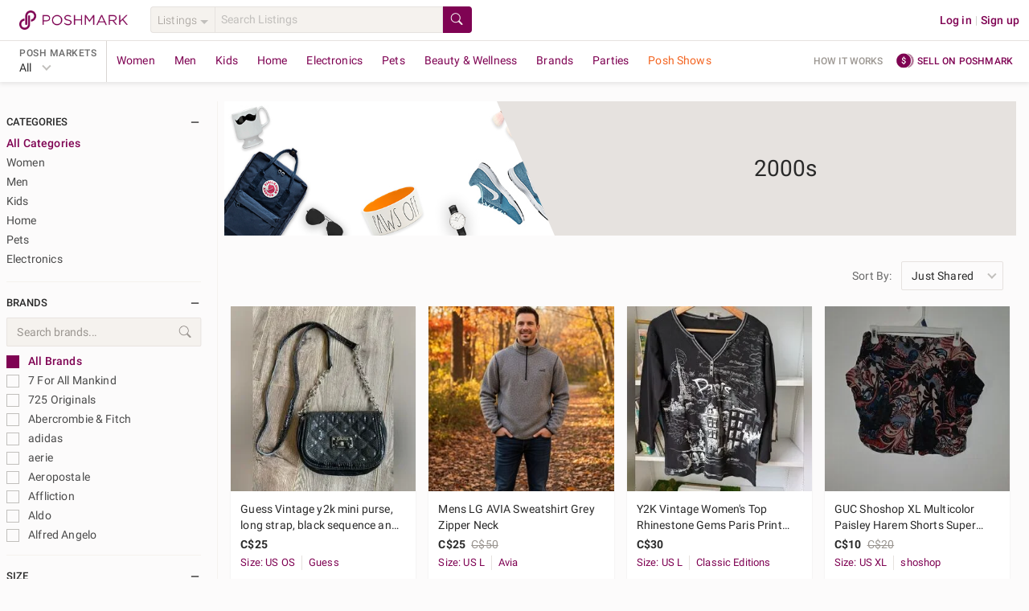

--- FILE ---
content_type: application/javascript
request_url: https://d2gjrq7hs8he14.cloudfront.net/webpack4/components~consignment.793b497a6389d0e133f4.js
body_size: 6768
content:
(window.webpackJsonp=window.webpackJsonp||[]).push([["components~consignment",181,182,441,531,572,590],{1630:function(e,n,t){"use strict";t.r(n);var o={name:"SVGIcon",props:{iconName:{type:String,required:!0},size:{type:String,required:!1,default:""}},computed:{dimension:function(){switch(this.size){case"s":return 16;case"m":return 24;case"l":return 32;case"xl":return 44}},dynamicIcon:function(){var e=this.iconName;return function(){return t(2253)("./".concat(e,".svg"))}}}},a=(t(2251),t(33)),s=Object(a.a)(o,(function(){var e=this,n=e.$createElement;return(e._self._c||n)(e.dynamicIcon,e._b({tag:"component"},"component",!!e.size&&{width:e.dimension,height:e.dimension},!1))}),[],!1,null,null,null);n.default=s.exports},2245:function(e,n,t){e.exports=t.p+"user-default-thumb-b3d436d05d2f98bf8909e444d7ae970a2267a03eb44737a53089be72ecbdec94.png"},2246:function(e,n,t){e.exports=t.p+"user-default-small-29ab90800239d98a918d9f98d474643c6ef0f0a73f19366e27f00cdc7292ebb6.png"},2247:function(e,n,t){e.exports=t.p+"user-default-35e1ec4d339f17511a65b8998e01c674b132983e1cd524cec1bd848a2a2e189f.png"},2248:function(e,n,t){var o=t(2252);o.__esModule&&(o=o.default),"string"==typeof o&&(o=[[e.i,o,""]]),o.locals&&(e.exports=o.locals);(0,t(417).default)("3c022153",o,!0,{})},2249:function(e,n,t){"use strict";var o=t(0),a=t.n(o),s=t(81),i=t.n(s),c=t(14),r=t.n(c),l=t(20),g=t.n(l),d=t(150),u=t(320),p=t(2247),v=t.n(p),h=t(2246),m=t.n(h),f=t(2245),_=t.n(f);n.a={generateUserImageURL:function(e,n){var t,o,s=arguments.length>2&&void 0!==arguments[2]?arguments[2]:"thumb";if(!e)if(n)switch(e=a()(t=a()(o="".concat(d.a.facebook.graphUrl,"/")).call(o,d.a.facebook.graphVersion,"/")).call(t,n,"/picture"),s){case"medium":e+="?width=580&height=580";break;case"small":e+="?width=300&height=300";break;case"smaller":e+="?width=250&height=250";break;case"thumb":e+="?width=100&height=100"}else switch(s){case"small":e=m.a;break;case"thumb":e=_.a;break;default:e=v.a}return e},getValueFromMoney:function(e){return e&&e.val&&i()(e.val)},getCreditCardTypeClassByType:function(e){switch(e){case u.a.creditCardType.VISA:return"visa";case u.a.creditCardType.AMEX:return"ae";case u.a.creditCardType.MASTERCARD:return"mc";case u.a.creditCardType.DISCOVER:return"discover";case u.a.creditCardType.JCB:return"jcb";default:return"cc"}},getDomainBasedI18n:function(e,n){var t=e&&r()(e);return t?g()(t).call(t,n)?e[n]:e.default:e}}},2250:function(e,n,t){"use strict";var o=t(14),a=t.n(o),s=t(23),i=t.n(s),c=t(17),r=t.n(c),l=t(24),g=t.n(l),d=t(25),u=t.n(d),p=t(34),v=t.n(p),h=t(32),m=t.n(h),f=t(22),_=t.n(f),b=t(0),y=t.n(b),w=t(11),I=t.n(w),k=t(15),x=t.n(k),C=t(82),T=t.n(C),A=t(20),R=t.n(A),j=t(420),M=t.n(j),U=t(81),S=t.n(U),P=t(189),B=t.n(P),D=t(9),O=t(18),V=t(2254),q=t.n(V),E=t(2255),z=t.n(E),N=t(2256),F=t.n(N),L=t(95),J=t(120),W=t(43);function $(e,n){var t=a()(e);if(i.a){var o=i()(e);n&&(o=r()(o).call(o,(function(n){return g()(e,n).enumerable}))),t.push.apply(t,o)}return t}function G(e){for(var n=1;n<arguments.length;n++){var t,o,a=null!=arguments[n]?arguments[n]:{};n%2?I()(t=$(Object(a),!0)).call(t,(function(n){_()(e,n,a[n])})):u.a?v()(e,u()(a)):I()(o=$(Object(a))).call(o,(function(n){m()(e,n,g()(a,n))}))}return e}n.a={generateUserImageURL:function(e,n){var t,o,a=arguments.length>2&&void 0!==arguments[2]?arguments[2]:"thumb";if(!e)if(n)switch(e=y()(t=y()(o="".concat(D.a.facebook.graphUrl,"/")).call(o,D.a.facebook.graphVersion,"/")).call(t,n,"/picture"),a){case"medium":e+="?width=580&height=580";break;case"small":e+="?width=300&height=300";break;case"smaller":e+="?width=250&height=250";break;case"thumb":e+="?width=100&height=100"}else switch(a){case"small":e=z.a;break;case"thumb":e=F.a;break;default:e=q.a}return e},getProductsInfoFromPosts:function(e){var n=arguments.length>1&&void 0!==arguments[1]?arguments[1]:null,t=arguments.length>2&&void 0!==arguments[2]&&arguments[2],o=arguments.length>3&&void 0!==arguments[3]&&arguments[3],a={};return I()(e).call(e,(function(e){var s,i=o?e.product_id:e.id;n?a[i]=[{size_id:n,quantity:1}]:(o&&(s=e.size_id),s||(s=e.inventory&&e.inventory.selected_size_quantity&&e.inventory.selected_size_quantity.size_id),a[i]=t&&!s?[]:[{size_id:s,quantity:1}])})),{products:x()(a)}},getDomainShippingConfig:function(e,n){var t;return e&&T()(t=e.destination_domains).call(t,(function(e){return e.destination_domain===n}))},getClientSupportedPayments:function(){var e={google_pay_enabled:!0};return window.ApplePaySession&&(e.apple_pay_enabled=!0),{supportedPayments:e}},generateBreadcrumbsWithBrandObjCatalogObj:function(e,n){var t=[],o={"data-et-prop-location":"breadcrumb"};if(e){var a={display:e.canonical_name,eventTracking:G({"data-et-name":"brand"},o)};a.route={name:"brand",params:{slug:decodeURIComponent(e.slug)}},t.push(a),n&&(n.department_obj&&n.category_obj&&t.push({href:L.a.brand.categoryPath(decodeURIComponent(e.slug),n.department_obj.slug,n.category_obj.slug).baseUrl,display:n.category_obj.display,eventTracking:G({"data-et-name":"category"},o)}),n.category_feature_objs.length>0&&t.push({href:L.a.brand.subCategoryPath(decodeURIComponent(e.slug),n.department_obj.slug,n.category_obj.slug,n.category_feature_objs[0].slug).baseUrl,display:n.category_feature_objs[0].display,eventTracking:G({"data-et-name":"subcategory"},o)}))}else n&&(n.department_obj&&n.category_obj&&t.push({href:L.a.category.categoryPath(n.department_obj.slug,n.category_obj.slug).baseUrl,display:n.category_obj.display,eventTracking:G({"data-et-name":"category"},o)}),n.category_feature_objs.length>0&&t.push({href:L.a.category.subCategoryPath(n.department_obj.slug,n.category_obj.slug,n.category_feature_objs[0].slug).baseUrl,display:n.category_feature_objs[0].display,eventTracking:G({"data-et-name":"subcategory"},o)}));return t},isValidPlatformUserMessage:function(e){var n;return e&&e.errorType&&!R()(n=M()(J.b)).call(n,e.errorType)&&e.userMessage},getClientCheckoutData:function(e,n,t,o,a,s){var i={};if(e&&n){var c,r,l,g;if(i.pageType=n,e.shipping_method_info&&a){if(null!==(r=e.shipping_method_info)&&void 0!==r&&null!==(r=r.delivery_info)&&void 0!==r&&r.pickup_location)i.shippingAddress=null===(g=e.shipping_method_info)||void 0===g||null===(g=g.delivery_info)||void 0===g||null===(g=g.pickup_location)||void 0===g?void 0:g.address;else if(null!==(l=e.shipping_method_info)&&void 0!==l&&null!==(l=l.delivery_info)&&void 0!==l&&l.shipping_address){var d;i.shippingAddress=null===(d=e.shipping_method_info)||void 0===d||null===(d=d.delivery_info)||void 0===d?void 0:d.shipping_address}}else i.shippingAddress=e.shipping_address;e.shipping_address&&e.shipping_address.country&&(e.shipping_address.colloquial_country=e.shipping_address.country),i.checkoutType=e.checkout_type||O.a.paymentMethods.applePay,i.shippingAddress&&i.shippingAddress.name&&(i.givenName=i.shippingAddress.name.split(" ")[0]),i.shippingAddress&&i.shippingAddress.name&&(i.familyName=i.shippingAddress.name.split(" ")[1]),i.currencyCode=t(e.origin_domain),"order"===n?o?(e.actual_shipping_amount&&e.actual_shipping_amount.val&&(i.shippingAmount=S()(e.actual_shipping_amount.val)),e.price_amount&&e.price_amount.val&&(i.subTotal=S()(e.price_amount.val)),e.total_amount&&e.total_amount.val&&(i.netBalance=S()(e.total_amount.val))):(e.total_shipping_with_tax_amount&&e.total_shipping_with_tax_amount.val?i.shippingAmount=S()(e.total_shipping_with_tax_amount.val):e.total_shipping_amount&&e.total_shipping_amount.val&&(i.shippingAmount=S()(e.total_shipping_amount.val)),e.total_price_amount&&e.total_price_amount.val&&(i.subTotal=S()(e.total_price_amount.val)),e.net_balance_amount&&e.net_balance_amount.val&&(i.netBalance=S()(e.net_balance_amount.val)),e.redeemable_to_apply_amount&&e.redeemable_to_apply_amount.val&&(i.redeemableToApplyAmount=S()(e.redeemable_to_apply_amount.val)),e.credits_to_apply_amount&&e.credits_to_apply_amount.val&&(i.creditsToApplyAmount=S()(e.credits_to_apply_amount.val)),e.gc_credits_to_apply_amount&&e.gc_credits_to_apply_amount.val&&(i.giftCardBalanceToApplyAmount=S()(e.gc_credits_to_apply_amount.val))):"offer"===n&&(e.shipping_amount&&(i.shippingAmount=S()(e.shipping_amount.val)),e.offer_price&&(i.subTotal=S()(e.offer_price)),i.netBalance=e.cc_charge,i.redeemableToApplyAmount=e.redeemable_to_apply,i.creditsToApplyAmount=e.posh_credits_to_apply,i.giftCardBalanceToApplyAmount=e.gc_credits_to_apply);var u=null===(c=e.total_tax_amount)||void 0===c?void 0:c.val;if(e.processing_fee_enabled){var p,v,h=null==s||null===(p=s.total_tax_field)||void 0===p?void 0:p.attribute_name;if(h in e)i.totalTax=null===(v=e[h])||void 0===v?void 0:v.val;else i.totalTax=u}else e.tax_calculated&&e.total_tax_amount?i.totalTax=u:i.totalTax="0.00";i.processing_fee_enabled=e.processing_fee_enabled,i.destinationDomains=e.destination_domains,i.totalTaxDiscount=e.total_tax_discount_amount?S()(e.total_tax_discount_amount):0}return i},escapeHTML:function(e){return String(e).replace(/&(?!\w+;)/g,"&amp;").replace(/</g,"&lt;").replace(/>/g,"&gt;").replace(/"/g,"&quot;")},addCustomValidationError:function(e,n,t,o){var a,s=T()(a=e.fields).call(a,{name:t,scope:n});s&&(e.errors.add({id:s.id,field:t,msg:o,scope:n}),s.setFlags({invalid:!0,valid:!1,validated:!0}))},generateUrlFromSearchTerm:function(e){switch(e.type){case"brand":return L.a.brand.canonicalRoute(e.url).baseUrl;case"category":return L.a.category.canonicalRoute(e.url).baseUrl;default:return L.a.browse.canonicalRoute(e.url).baseUrl}},getValueFromMoney:function(e){return e&&e.val&&S()(e.val)},getCreditCardTypeClassByType:function(e){switch(e){case O.a.creditCardType.VISA:return"visa";case O.a.creditCardType.AMEX:return"ae";case O.a.creditCardType.MASTERCARD:return"mc";case O.a.creditCardType.DISCOVER:return"discover";case O.a.creditCardType.JCB:return"jcb";default:return"cc"}},isValidRdUrl:function(e,n){if(e){var t,o=y()(t="".concat(D.a.appScheme,"://")).call(t,D.a.domain[n]),a=new B.a(e,o);return a.pathname&&a.origin&&a.origin===o}return!1},collectBrowserInfo:function(){var e="";return window&&window.navigator&&(e=window.navigator.language?window.navigator.language:window.navigator.browserLanguage),{screen_width:window&&window.screen?window.screen.width:"",screen_height:window&&window.screen?window.screen.height:"",color_depth:window&&window.screen?window.screen.colorDepth:"",java_enabled:!(!window||!window.navigator)&&navigator.javaEnabled(),user_agent:window&&window.navigator?window.navigator.userAgent:"",language:e,time_zone_offset:(new Date).getTimezoneOffset()}},constructReturnUrl:function(e,n,t){var o="";switch(e.name){case"checkout":o=L.a.checkout(e.params.orderId);break;case"offerCheckout":o=L.a.offer.checkout(e.params.offerId);break;case"myPaymentMethods":o=L.a.user.myPaymentMethods;break;case"listingDetail":o=L.a.listing.display(e.params.post_url);break;case"Livestream":o=L.a.livestream.canonicalRoute(e.params.show_id)}if(o)return o=n?o.addQueryParams(n):"",o=Object(L.b)(o).absoluteUrl(t)},clearQueryParamsAfterAuth:function(e,n){if(e.query.redirectResult){var t=e.query;delete t.billing_address_id,delete t.redirectResult,delete t.sameAsShippingAddress,window.history.replaceState({},"",this.constructReturnUrl(e,t,n))}},updateUsersPromotionCache:function(e,n){var t=Object(W.a)(W.b.J_STORAGE),o=t.getItem("users_promotion_state");if(n){var a=G(G({},o),{},_()({},e,G(G({},null==o?void 0:o[e]),n)));t.setItem("users_promotion_state",a)}}}},2251:function(e,n,t){"use strict";t(2248)},2252:function(e,n,t){(n=t(319)(!1)).push([e.i,".svg-arrow-up{-webkit-transform:rotate(180deg);-ms-transform:rotate(180deg);transform:rotate(180deg)}.empty-listing-state-white path:first-child{fill:#4a4a4a}.empty-listing-state-white path:not(:first-child){fill:#fff}.empty-listing-state-black path:first-child{fill:#dbebf2}.empty-listing-state-black path:not(:first-child){fill:#2a2a2a}.clock-black path{fill:#2a2a2a}.clock-red path{fill:#d64242}.clock-green path{fill:#8ac54a}.livestream-live path{fill:#f9825c}.livestream-upcoming path{fill:#2a2a2a}.close-circle-black path{stroke:#2a2a2a}.close-circle-black circle{fill:none}.icon-more-grey ellipse{fill:#6a6a6a}.icon-more-grey circle{fill:#6a6a6a}.icon-more-white ellipse{fill:#fcfbfb}.icon-more-white circle{fill:#fcfbfb}.icon-clock-white{fill:#fff}.icon-edit-white path{stroke:#fff}.icon-edit-gray path{stroke:#6a6a6a}.cloud-white path{stroke:#fff}.cloud-gray path{stroke:#9b9691}.streak-light-magenta path{fill:#c31985}.streak-gold path{fill:#b7a52a}.icon-undo-grey path{fill:#c1bfbc}.icon-undo-grey circle{stroke:#c1bfbc}.icon-undo-black path{fill:#2a2a2a}.icon-undo-black circle{stroke:#2a2a2a}.like-rounded-shadow-liked path{fill:#d64242;stroke:#d64242}.like-rounded-shadow-unliked path{stroke:#010101}.icon-cross-red path{stroke:#d64242}.icon-cross-grey path{stroke:#c1bfbc}.icon-circle-check-magenta rect,.icon-circle-check-magenta path{fill:#7f0353;stroke:#fff}",""]),e.exports=n},2253:function(e,n,t){var o={"./add.svg":[1631,"svgIcon0"],"./add_rounded.svg":[1632,"svgIcon1"],"./add_rounded_type2.svg":[1633,"svgIcon2"],"./arrow_curved.svg":[1634,"svgIcon3"],"./arrow_curved_type2.svg":[1635,"svgIcon4"],"./arrow_long.svg":[1636,"svgIcon5"],"./arrow_rounded.svg":[1637,"svgIcon6"],"./audio_enable.svg":[1638,"svgIcon7"],"./blue_info_icon.svg":[1639,"svgIcon8"],"./camera_rotate.svg":[1640,"svgIcon9"],"./clock.svg":[1641,"svgIcon10"],"./clock_black_filled.svg":[1642,"svgIcon11"],"./close-circle.svg":[1643,"svgIcon12"],"./cloud.svg":[1644,"svgIcon13"],"./edit.svg":[1645,"svgIcon14"],"./empty_listing_state.svg":[1646,"svgIcon15"],"./icon-active-solid-small.svg":[1647,"svgIcon16"],"./icon-add-photo.svg":[1648,"svgIcon17"],"./icon-alert-yellow-solid.svg":[1649,"svgIcon18"],"./icon-alert.svg":[1650,"svgIcon19"],"./icon-analytics-outline-medium.svg":[1651,"svgIcon20"],"./icon-bell-blue-outline.svg":[1652,"svgIcon21"],"./icon-boost-outline-medium.svg":[1653,"svgIcon22"],"./icon-boost-solid-medium.svg":[1654,"svgIcon23"],"./icon-check-mark-green.svg":[1655,"svgIcon24"],"./icon-check-mark.svg":[1656,"svgIcon25"],"./icon-circle-check-disabled.svg":[1657,"svgIcon26"],"./icon-circle-check-enabled.svg":[1658,"svgIcon27"],"./icon-circle-check.svg":[1659,"svgIcon28"],"./icon-circle-magenta-check-white.svg":[1660,"svgIcon29"],"./icon-click-rate-outline-medium.svg":[1661,"svgIcon30"],"./icon-consignment-bag-sparkle.svg":[1662,"svgIcon31"],"./icon-consignment-bag-with-bg.svg":[1663,"svgIcon32"],"./icon-consignment-bag.svg":[1664,"svgIcon33"],"./icon-consignment-plain.svg":[1665,"svgIcon34"],"./icon-consignment-sparkle.svg":[1666,"svgIcon35"],"./icon-cross.svg":[1667,"svgIcon36"],"./icon-disco-white.svg":[1668,"svgIcon37"],"./icon-disco.svg":[1669,"svgIcon38"],"./icon-dollar-badge-sparkle.svg":[1670,"svgIcon39"],"./icon-dollar-badge.svg":[1671,"svgIcon40"],"./icon-dollar-coin-outline-medium.svg":[1672,"svgIcon41"],"./icon-dollar-large.svg":[1673,"svgIcon42"],"./icon-eye-large.svg":[1674,"svgIcon43"],"./icon-feature-show.svg":[1675,"svgIcon44"],"./icon-graph-large.svg":[1676,"svgIcon45"],"./icon-graph-outline-medium.svg":[1677,"svgIcon46"],"./icon-graph.svg":[1678,"svgIcon47"],"./icon-green-checkmark.svg":[1679,"svgIcon48"],"./icon-guide.svg":[1680,"svgIcon49"],"./icon-instruction.svg":[1681,"svgIcon50"],"./icon-listing-video-white.svg":[1682,"svgIcon51"],"./icon-livestream-camera.svg":[1683,"svgIcon52"],"./icon-location-home.svg":[1684,"svgIcon53"],"./icon-location.svg":[1685,"svgIcon54"],"./icon-more.svg":[1686,"svgIcon55"],"./icon-newsfeed-default.svg":[1687,"svgIcon56"],"./icon-non-renewal-outline-medium.svg":[1688,"svgIcon57"],"./icon-order-cancelled.svg":[1689,"svgIcon58"],"./icon-order-completed.svg":[1690,"svgIcon59"],"./icon-order-pending.svg":[1691,"svgIcon60"],"./icon-party-host.svg":[1692,"svgIcon61"],"./icon-party-popper-black-outline.svg":[1693,"svgIcon62"],"./icon-people-outline-medium.svg":[1694,"svgIcon63"],"./icon-phone.svg":[1695,"svgIcon64"],"./icon-posh-protect.svg":[1696,"svgIcon65"],"./icon-printer-with-bg.svg":[1697,"svgIcon66"],"./icon-recurring-outline-medium.svg":[1698,"svgIcon67"],"./icon-refresh.svg":[1699,"svgIcon68"],"./icon-seel-logo-text.svg":[1700,"svgIcon69"],"./icon-seel.svg":[1701,"svgIcon70"],"./icon-settings.svg":[1702,"svgIcon71"],"./icon-star-blue-outline.svg":[1703,"svgIcon72"],"./icon-style-request-with-bg.svg":[1704,"svgIcon73"],"./icon-tag-with-bg.svg":[1705,"svgIcon74"],"./icon-tick-blue.svg":[1706,"svgIcon75"],"./icon-tick-magenta.svg":[1707,"svgIcon76"],"./icon-truck.svg":[1708,"svgIcon77"],"./icon-undo.svg":[1709,"svgIcon78"],"./icon-unlock-blue-outline.svg":[1710,"svgIcon79"],"./icon-video.svg":[1711,"svgIcon80"],"./icon-warning-filled-gray.svg":[1628,"svgIcon81"],"./icon_circle_four_outline_blue.svg":[1712,"svgIcon82"],"./icon_circle_one_outline_blue.svg":[1713,"svgIcon83"],"./icon_circle_three_outline_blue.svg":[1714,"svgIcon84"],"./icon_circle_two_outline_blue.svg":[1715,"svgIcon85"],"./icon_recommended_tag.svg":[1716,"svgIcon86"],"./img-consignment-bag.svg":[1717,"svgIcon87"],"./img-patter-bg-web.svg":[1718,"svgIcon88"],"./img-pattern-bg-mweb.svg":[1719,"svgIcon89"],"./img-stop-promotion-megaphone.svg":[1720,"svgIcon90"],"./img-support-sucess-email-mobile.svg":[1629,"svgIcon91"],"./img-support-sucess-email.svg":[1721,"svgIcon92"],"./info-icon-grey.svg":[1722,"svgIcon93"],"./info-icon.svg":[1723,"svgIcon94"],"./like-rounded-shadow.svg":[1724,"svgIcon95"],"./like-rounded.svg":[1725,"svgIcon96"],"./listing_tray.svg":[1726,"svgIcon97"],"./live-rounded.svg":[1727,"svgIcon98"],"./live.svg":[1728,"svgIcon99"],"./mic_mute.svg":[1729,"svgIcon100"],"./mic_unmute.svg":[1730,"svgIcon101"],"./party-host-pill-followed.svg":[1731,"svgIcon102"],"./party-host-pill-following.svg":[1732,"svgIcon103"],"./party-host-pill.svg":[1733,"svgIcon104"],"./poll.svg":[1734,"svgIcon105"],"./posh-logo.svg":[1735,"svgIcon106"],"./posh-shows-live-logo.svg":[1736,"svgIcon107"],"./posh-shows-live-oval.svg":[1737,"svgIcon108"],"./poshmark_logo.svg":[1738,"svgIcon109"],"./price-rounded.svg":[1739,"svgIcon110"],"./reward.svg":[1740,"svgIcon111"],"./search.svg":[1741,"svgIcon112"],"./shipping_truck.svg":[1742,"svgIcon113"],"./status-indicator.svg":[1743,"svgIcon114"],"./streak.svg":[1744,"svgIcon115"],"./user-check.svg":[1745,"svgIcon116"],"./video_play_rounded.svg":[1746,"svgIcon117"]};function a(e){if(!t.o(o,e))return Promise.resolve().then((function(){var n=new Error("Cannot find module '"+e+"'");throw n.code="MODULE_NOT_FOUND",n}));var n=o[e],a=n[0];return t.e(n[1]).then((function(){return t.t(a,7)}))}a.keys=function(){return Object.keys(o)},a.id=2253,e.exports=a},2254:function(e,n,t){e.exports=t.p+"user-default-35e1ec4d339f17511a65b8998e01c674b132983e1cd524cec1bd848a2a2e189f.png"},2255:function(e,n,t){e.exports=t.p+"user-default-small-29ab90800239d98a918d9f98d474643c6ef0f0a73f19366e27f00cdc7292ebb6.png"},2256:function(e,n,t){e.exports=t.p+"user-default-thumb-b3d436d05d2f98bf8909e444d7ae970a2267a03eb44737a53089be72ecbdec94.png"},2261:function(e,n,t){e.exports=t(2262)},2262:function(e,n,t){"use strict";var o=t(2263);e.exports=o},2263:function(e,n,t){"use strict";var o=t(49),a=t(2264),s=Array.prototype;e.exports=function(e){var n=e.findIndex;return e===s||o(s,e)&&n===s.findIndex?a:n}},2264:function(e,n,t){"use strict";t(2265);var o=t(66);e.exports=o("Array","findIndex")},2265:function(e,n,t){"use strict";var o=t(13),a=t(138).findIndex,s=t(321),i="findIndex",c=!0;i in[]&&Array(1)[i]((function(){c=!1})),o({target:"Array",proto:!0,forced:c},{findIndex:function(e){return a(this,e,arguments.length>1?arguments[1]:void 0)}}),s(i)},2269:function(e,n,t){"use strict";n.a={data:function(){return{scrollDepth:1}},methods:{increaseScrollDepth:function(){this.scrollDepth++}},watch:{scrollDepth:function(){this.logPageView&&this.logPageView()}}}},3116:function(e,n,t){var o=t(4018);o.__esModule&&(o=o.default),"string"==typeof o&&(o=[[e.i,o,""]]),o.locals&&(e.exports=o.locals);(0,t(417).default)("2e70858c",o,!0,{})},4017:function(e,n,t){"use strict";t(3116)},4018:function(e,n,t){(n=t(319)(!1)).push([e.i,".image-grid__post{margin:4px}.image-grid__img{width:100%}.image-grid__post__cm{margin:4px 4px 20px}@media only screen and (max-device-width: 767px),(max-device-height: 480px)and (orientation: landscape){.image-grid__post__cm{margin:4px 4px 8px}}",""]),e.exports=n},5547:function(e,n,t){"use strict";t.r(n);var o=t(48),a=t.n(o),s={name:"ImageGridWidget",props:{tiles:{type:Array,required:!0},postRows:{type:Number,default:2},postColumns:{type:Number,default:2},totalRows:{type:Number,required:!1,default:0},showMore:{type:Boolean,default:!0},showMoreBtnClass:{type:String,default:""},hideUnevenRows:{type:Boolean,default:!1},showAllOnShowMore:{type:Boolean,default:!1}},data:function(){return{postsRowIndex:this.postColumns*this.postRows-1}},computed:{gridWidth:function(){return{width:"".concat(100/this.postColumns,"%")}},showMoreSection:function(){return this.postsRowIndex+1<this.updatedTiles.length},fullRowTilesItemCount:function(){return this.totalRows*this.postColumns},updatedTiles:function(){var e;return this.hideUnevenRows?a()(e=this.tiles).call(e,0,this.fullRowTilesItemCount):this.tiles}},methods:{showMoreAction:function(){this.$emit("showMoreClicked"),this.postsRowIndex+=this.showAllOnShowMore?this.fullRowTilesItemCount:this.postRows*this.postColumns}}},i=(t(4017),t(33)),c=Object(i.a)(s,(function(){var e=this,n=e.$createElement,t=e._self._c||n;return t("div",{staticClass:"d--fl fw--w jc--fs"},[e._l(e.updatedTiles,(function(n,o){return t("div",{key:o,class:{hide:o>e.postsRowIndex},style:e.gridWidth},[e._t("default",null,{tile:n,tileIndex:o})],2)})),e.showMore&&e.showMoreSection?t("button",{directives:[{name:"et-click",rawName:"v-et-click"}],staticClass:"m--t--5 btn col-x24 btn--secondary--magenta",class:e.showMoreBtnClass,attrs:{"data-et-name":"see_more"},on:{click:e.showMoreAction}},[e._v("\n    "+e._s(e.$t("common.seeMore"))+"\n  ")]):e._e()],2)}),[],!1,null,null,null);n.default=c.exports}}]);

--- FILE ---
content_type: application/javascript
request_url: https://d2gjrq7hs8he14.cloudfront.net/webpack4/tagListings.9d3e73165bdfbb265038.js
body_size: 4991
content:
(window.webpackJsonp=window.webpackJsonp||[]).push([["tagListings",190],{2322:function(t,e,a){var n=a(2451);n.__esModule&&(n=n.default),"string"==typeof n&&(n=[[t.i,n,""]]),n.locals&&(t.exports=n.locals);(0,a(417).default)("8a40d078",n,!0,{})},2450:function(t,e,a){"use strict";a(2322)},2451:function(t,e,a){(e=a(319)(!1)).push([t.i,'.header--img__container{-o-object-fit:cover;object-fit:cover;height:167px}.header--img__container:after{content:"";border-top:167px solid #e6e2df;border-left:72px solid rgba(0,0,0,0);position:absolute;top:0;right:0}.header--img__container--mobile:after{content:"";position:absolute;width:100%;height:100%;top:0;left:0;background:rgba(0,0,0,.35)}.header__text{background:#e6e2df;text-align:center;display:-webkit-box;display:-ms-flexbox;display:flex;-ms-flex-align:center;-webkit-box-align:center;align-items:center;-ms-flex-pack:center;-webkit-box-pack:center;justify-content:center;-ms-flex-direction:column;-webkit-box-orient:vertical;-webkit-box-direction:normal;flex-direction:column}@media only screen and (max-device-width: 767px),(max-device-height: 480px)and (orientation: landscape){.header__text{position:absolute;background:rgba(0,0,0,0);color:#fcfbfb;top:50%;-ms-transform:translate(0, -50%);-webkit-transform:translate(0, -50%);transform:translate(0, -50%)}}.party__header--img__container{-o-object-fit:cover;object-fit:cover;height:280px}.party__header--img__container:after{content:"";border-top:280px solid #f5f2ee;border-left:72px solid rgba(0,0,0,0);position:absolute;top:0;right:0}@media only screen and (min-width: 768px)and (max-width: 991px){.party__header--img__container{width:100%;height:200px}.party__header--img__container:after{border:0}}.party__header__text{background:#f5f2ee;text-align:center;display:-webkit-box;display:-ms-flexbox;display:flex;-ms-flex-align:center;-webkit-box-align:center;align-items:center;-ms-flex-direction:column;-webkit-box-orient:vertical;-webkit-box-direction:normal;flex-direction:column}@media only screen and (max-device-width: 767px),(max-device-height: 480px)and (orientation: landscape){.party__header__text{position:absolute;background:rgba(0,0,0,0);color:#fcfbfb;top:0;left:0;height:100%}}.img__party-header{-o-object-fit:cover;object-fit:cover}.channel_header__upper-buttons{position:absolute;top:20px;right:16px}.channel_header__upper-buttons-mobile{z-index:1}.adjust-pos{width:100%;height:167px}',""]),t.exports=e},2764:function(t,e,a){"use strict";a.r(e);var n=a(14),r=a.n(n),i=a(23),o=a.n(i),s=a(17),c=a.n(s),l=a(24),u=a.n(l),g=a(11),d=a.n(g),p=a(25),h=a.n(p),m=a(34),f=a.n(m),_=a(32),b=a.n(_),x=a(22),v=a.n(x),y=a(31);function w(t,e){var a=r()(t);if(o.a){var n=o()(t);e&&(n=c()(n).call(n,(function(e){return u()(t,e).enumerable}))),a.push.apply(a,n)}return a}var C={name:"ChannelHeader",components:{},props:{title:{type:String,required:!0},imageUrl:{type:String,required:!0},imageAlt:{type:String,required:!0}},computed:function(t){for(var e=1;e<arguments.length;e++){var a,n,r=null!=arguments[e]?arguments[e]:{};e%2?d()(a=w(Object(r),!0)).call(a,(function(e){v()(t,e,r[e])})):h.a?f()(t,h()(r)):d()(n=w(Object(r))).call(n,(function(e){b()(t,e,u()(r,e))}))}return t}({},Object(y.e)({isMobile:function(t){return t.ua.isMobile}})),metaInfo:function(){return{link:[{as:"image",rel:"preload",href:this.imageUrl||""}]}}},D=C,T=(a(2450),a(33)),S=Object(T.a)(D,(function(){var t=this,e=t.$createElement,a=t._self._c||e;return a("div",{staticClass:"m--b--1"},[a("div",{staticClass:"d--fl ps--r",class:{"m--b--3":!t.isMobile}},[t.$slots["upper-buttons"]&&t.isMobile?a("div",{staticClass:"channel_header__upper-buttons channel_header__upper-buttons-mobile"},[t._t("upper-buttons")],2):t._e(),t.imageUrl||t.isMobile?a("div",{staticClass:"img__container img__container--3-8",class:{"header--img__container col-l10 col-s12":!t.isMobile,"header--img__container--mobile col-x24":t.isMobile}},[t.imageUrl?a("img",{attrs:{alt:t.imageAlt,src:t.imageUrl}}):t._e()]):t._e(),a("div",{staticClass:"header__text",class:{"col-l14 col-s12":!t.isMobile,"col-x24":t.isMobile,"ps--r":!t.isMobile,"adjust-pos":!t.imageUrl&&!t.isMobile}},[t.$slots["upper-buttons"]&&!t.isMobile?a("div",{staticClass:"channel_header__upper-buttons"},[t._t("upper-buttons")],2):t._e(),a("h1",{class:{"tc--white":t.isMobile}},[t._v("\n        "+t._s(t.title)+"\n      ")]),t._t("buttons")],2)]),t._t("description")],2)}),[],!1,null,null,null);e.default=S.exports},5631:function(t,e,a){"use strict";a.r(e);var n=a(14),r=a.n(n),i=a(23),o=a.n(i),s=a(17),c=a.n(s),l=a(24),u=a.n(l),g=a(11),d=a.n(g),p=a(25),h=a.n(p),m=a(34),f=a.n(m),_=a(32),b=a.n(_),x=a(2),v=a.n(x),y=a(22),w=a.n(y),C=a(1),D=a.n(C),T=a(100),S=a.n(T),k=a(119),M=a.n(k),F=a(0),N=a.n(F),P=a(3),I=a(4),j=a(5),$=a(7),O=a(213),A=a(8);function U(t,e){var a=r()(t);if(o.a){var n=o()(t);e&&(n=c()(n).call(n,(function(e){return u()(t,e).enumerable}))),a.push.apply(a,n)}return a}function q(t){for(var e=1;e<arguments.length;e++){var a,n,r=null!=arguments[e]?arguments[e]:{};e%2?d()(a=U(Object(r),!0)).call(a,(function(e){w()(t,e,r[e])})):h.a?f()(t,h()(r)):d()(n=U(Object(r))).call(n,(function(e){b()(t,e,u()(r,e))}))}return t}var B={SetTagData:function(t,e){P.a.set(t,"tagData",e)},SetTagChannelData:function(t,e){P.a.set(t,"tagChannelData",e)},SetUserFollowingTags:function(t,e){P.a.set(t,"userFollowingTags",e)},SetIsFollowingCurrentTag:function(t,e){P.a.set(t,"isFollowingCurrentTag",e)},SetTagChannelPosts:function(t,e){var a,n=e.res;e.isInfiniteAction?P.a.set(t,"gridData",q(q({},t.gridData),{},{data:N()(a=[]).call(a,t.gridData.data,n.data),more:q(q({},t.gridData.more),{},{next_max_id:n.more.next_max_id})})):P.a.set(t,"gridData",q(q({},t.gridData),n))}},z={fetchTagCanonicalData:function(t,e){return v()(D.a.mark((function a(){var n,r,i,o,s;return D.a.wrap((function(a){for(;;)switch(a.prev=a.next){case 0:return n=t.commit,r=e.tagName,i=e.context,o=void 0===i?{}:i,a.next=4,j.a.get(o,I.a.generateUrlFromParamsAndAppendToUrl($.a.slugFromCanonicalTag().path,{canonicalName:r}));case 4:(s=a.sent).data&&n("SetTagData",s.data);case 6:case"end":return a.stop()}}),a)})))()},fetchTagChannelData:function(t,e){return v()(D.a.mark((function a(){var n,r,i,o,s,c;return D.a.wrap((function(a){for(;;)switch(a.prev=a.next){case 0:return n=t.commit,r=e.tag,i=e.context,o=void 0===i?{}:i,s=$.a.tagChannelData(r),a.next=5,j.a.get(o,s.path);case 5:(c=a.sent).data&&(n("SetTagChannelData",c.data),n("SetIsFollowingCurrentTag",c.data.caller_is_following));case 7:case"end":return a.stop()}}),a)})))()},fetchTagChannelPosts:function(t,e){return v()(D.a.mark((function a(){var n,r,i,o,s,c,l,u,g,d,p,h,m,f,_,b;return D.a.wrap((function(a){for(;;)switch(a.prev=a.next){case 0:return r=t.commit,i=t.rootGetters,o=t.dispatch,s=e.tag,c=e.queryParams,l=e.context,u=void 0===l?{}:l,g=e.isInfiniteAction,d=e.maxId,p={},c.category&&(p.category_v2=c.category),p.department=O.a.constructDepartment(c.department,c.category),c["price[]"]&&(p.price_amount_range=O.a.constructPriceArray(c["price[]"],null==i||null===(h=i.currentDomainData)||void 0===h?void 0:h.currency_code)),c.category&&c.sub_category&&(p.category_feature=c.sub_category),c["brand[]"]&&(p.brand=O.a.constructBrandArray(c["brand[]"])),c["color[]"]&&(p.color=O.a.constructColorArray(c["color[]"])),c.condition&&(p.condition=O.a.constructConditionArray(c.condition)),c["size[]"]&&(p.size=O.a.constructSizeObject(p.size,c["size[]"])),p.inventory_status=O.a.constructInventoryStatusArray("available",c.availability),c.shipping_discount_type&&(p.shipping_discount_type=[c.shipping_discount_type]),(m={filters:p}).experience=i.experience,c.sort_by&&(m.sort_by=c.sort_by),m.facets=N()(n=["brand","color"]).call(n,"All"===p.department?["department"]:[],p.department&&"All"!==p.department?["category_v2"]:[],p.category_v2?["category_feature","size"]:[]),d&&(m.max_id=d),I.a.encodeParams(m),f=I.a.generateUrlFromParamsAndAppendToUrl($.a.tagChannelPosts(s,m).path,{summarize:!0}),a.t0=A.a,a.next=23,j.a.get(u,f);case 23:if(a.t1=a.sent,a.t2={commit:r,options:{showFlash:!0}},(_=(0,a.t0)(a.t1,a.t2)).error){a.next=33;break}if("uk"!==(b=i.currentDomainData.country_codes[0])){a.next=32;break}return a.next=31,o("filterCategoriesBasedOnDomain",{domain:b,response:_},{root:!0});case 31:_=a.sent;case 32:r("SetTagChannelPosts",{res:_,isInfiniteAction:g});case 33:case"end":return a.stop()}}),a)})))()},fetchUserFollowingTags:function(t,e){return v()(D.a.mark((function a(){var n,r,i,o,s,c;return D.a.wrap((function(a){for(;;)switch(a.prev=a.next){case 0:return n=t.commit,r=e.userId,e.count,i=e.context,o=void 0===i?{}:i,s=$.a.userFollowingTags(r),a.next=5,j.a.get(o,s.path+"?count=20");case 5:(c=a.sent).data&&n("SetUserFollowingTags",c.data);case 7:case"end":return a.stop()}}),a)})))()},fetchTopTags:function(t,e){return v()(D.a.mark((function a(){var n,r,i;return D.a.wrap((function(a){for(;;)switch(a.prev=a.next){case 0:return t.commit,n=e.context,r=void 0===n?{}:n,i=$.a.topStyleTags(),a.next=5,j.a.get(r,i.path);case 5:case"end":return a.stop()}}),a)})))()},setFollowTag:function(t,e){return v()(D.a.mark((function a(){var n,r,i,o,s,c;return D.a.wrap((function(a){for(;;)switch(a.prev=a.next){case 0:return n=t.commit,r=e.context,i=void 0===r?{}:r,o=e.tagName,s=e.userId,n("SetIsFollowingCurrentTag",!0),c=$.a.setFollowTag(o,s),a.t0=A.a,a.next=7,j.a.put(i,c.path,{});case 7:a.t1=a.sent,a.t2={commit:n,options:{showFlash:!0}},(0,a.t0)(a.t1,a.t2).error&&n("SetIsFollowingCurrentTag",!1);case 11:case"end":return a.stop()}}),a)})))()},setUnfollowTag:function(t,e){return v()(D.a.mark((function a(){var n,r,i,o,s,c;return D.a.wrap((function(a){for(;;)switch(a.prev=a.next){case 0:return n=t.commit,r=e.context,i=void 0===r?{}:r,o=e.tagName,s=e.userId,n("SetIsFollowingCurrentTag",!1),c=$.a.setFollowTag(o,s),a.t0=A.a,a.next=7,j.a.delete(i,c.path,{});case 7:a.t1=a.sent,a.t2={commit:n,options:{showFlash:!0}},(0,a.t0)(a.t1,a.t2).error&&n("SetIsFollowingCurrentTag",!0);case 11:case"end":return a.stop()}}),a)})))()}};function L(){return{namespaced:!0,state:{tagChannelData:{caller_is_following:!1},userFollowingTags:[],gridData:{data:[],more:{},facets:{},selected_catalog:{}},isFollowingCurrentTag:!1,tagData:{}},actions:z,mutations:B}}var E=a(2764),H=a(418),V=a(2976),G=a(31),J={name:"TagShareModal",components:{ExternalShare:V.default,Modal:H.j},props:{tagData:{type:Object,required:!0},isOpen:{type:Boolean,required:!0}},computed:Object(G.e)({isMobile:function(t){return t.ua.isMobile}}),methods:{closeModal:function(){this.$emit("close")}}},R=a(33),K=Object(R.a)(J,(function(){var t=this,e=t.$createElement,a=t._self._c||e;return a("Modal",{attrs:{show:t.isOpen,actionSheet:t.isMobile,noFooter:!0,bodyClass:"modal__body--full-width ext-share__modal__body"},on:{close:t.closeModal}},[a("template",{slot:"title"},[t._v("\n    "+t._s(t.$t("shareModal.styleTag.shareStyleTagTitle"))+"\n  ")]),a("template",{slot:"body"},[a("h2",{staticClass:"d-fl jc-c ai-c ta--c p--v--2"},[t._v("\n      "+t._s(t.tagData.displayName)+"\n    ")]),a("div",{staticClass:"internal-share-container internal-share internal-share-protip"},[a("h4",{staticClass:"fw--med"},[t._v("\n        "+t._s(t.$t("shareModal.listings.protip"))+"\n      ")]),a("p",{staticClass:"internal-share-protip__text"},[t._v("\n        "+t._s(t.$t("shareModal.listings.protipText"))+"\n      ")])]),a("ExternalShare",{staticClass:"external-share-container",attrs:{tag:t.tagData}})],1)],2)}),[],!1,null,null,null).exports,Q=a(5546),W=a(18),X=a(108);function Y(t,e){var a=r()(t);if(o.a){var n=o()(t);e&&(n=c()(n).call(n,(function(e){return u()(t,e).enumerable}))),a.push.apply(a,n)}return a}function Z(t){for(var e=1;e<arguments.length;e++){var a,n,r=null!=arguments[e]?arguments[e]:{};e%2?d()(a=Y(Object(r),!0)).call(a,(function(e){w()(t,e,r[e])})):h.a?f()(t,h()(r)):d()(n=Y(Object(r))).call(n,(function(e){b()(t,e,u()(r,e))}))}return t}var tt={name:"TagListings",components:{GridPage:Q.default,ChannelHeader:E.default,TagShareModal:K},props:{tagName:{required:!0,type:String}},data:function(){return{tagShareModalOpen:!1}},computed:Z(Z(Z(Z(Z({},Object(G.e)({userId:function(t){return t.auth.identity},domain:function(t){return t.domain},isBot:function(t){return t.ua.isBot},isUserLoggedIn:function(t){return t.auth.isUserLoggedIn},userSegmentV1:function(t){return t.clientInfo.userSegment}})),Object(G.e)("$_tag_listings",["tagChannelData","gridData","isFollowingCurrentTag"])),Object(G.e)("$_tag_listings",{tagDisplayName:function(t){return t.tagData.fallBackToDisplayName?t.tagChannelData.display:t.tagData.canonical_name}})),Object(G.c)({isMobile:"isMobile"})),{},{webChannelHeaderLayoutFs:function(){return X.a.isFeatureSettingEnable(this.$store.state.common.featureSettings,"web_channel_header_layout",this.userSegmentV1)},componentScreenProperties:function(){return{"data-et-prop-style_tag":this.tagDisplayName}},tagImg:function(){return this.tagChannelData&&this.tagChannelData.cover_shot?this.isMobile?this.tagChannelData.cover_shot.url_small:this.tagChannelData.cover_shot.url:""},showFollowButtons:function(){var t;return this.tagChannelData&&this.tagChannelData.collections&&S()(t=this.tagChannelData.collections).call(t,(function(t){return"users"===t.content_type}))},externalShareData:function(){return{displayName:this.tagDisplayName,cover_shot:this.tagChannelData.cover_shot}}}),metaInfo:function(){return{title:"".concat(this.tagDisplayName," - Poshmark")}},asyncData:function(t){return v()(D.a.mark((function e(){var a,n,r,i,o,s,c;return D.a.wrap((function(e){for(;;)switch(e.prev=e.next){case 0:if(a=t.route,n=t.store,r=t.context,n.registerPMModule("$_tag_listings",L()),(i=n.state.$_tag_listings.tagData.slug)&&i===a.params.tagName){e.next=6;break}return e.next=6,n.dispatch("$_tag_listings/fetchTagCanonicalData",{context:r,tagName:a.params.tagName});case 6:return o=n.state.$_tag_listings.tagData.slug,e.next=9,n.dispatch("fetchFeatureSettings",{route:a,context:r,apiClient:j.a});case 9:if(s=n.getters.isDefaultMySizeEnabled,c=O.a.checkIfRedirect(a,r,n.state.ua.isBot,{brandAlias:o,brand:a.params.tagName},n.getters.isMySizePopulated&&s),!o||!c||a.params.tagName===o){e.next=13;break}return e.abrupt("return",M.a.reject(c));case 13:return e.next=15,M.a.all([n.dispatch("$_tag_listings/fetchTagChannelData",{context:r,tag:a.params.tagName}),n.dispatch("$_tag_listings/fetchTagChannelPosts",{context:r,tag:a.params.tagName,queryParams:Z({},a.query),isInfiniteAction:!1})]);case 15:if(n.state.$_tag_listings.tagData.canonical_name||n.state.$_tag_listings.tagChannelData.display){e.next=17;break}return e.abrupt("return",M.a.reject({code:404}));case 17:case"end":return e.stop()}}),e)})))()},created:function(){this.$store.registerPMModule("$_tag_listings",L()),this.eventTrackingScreenName=W.a.screenName.styleTagPage},methods:Z(Z({},Object(G.b)("$_tag_listings",["setFollowTag","setUnfollowTag","fetchTagChannelPosts"])),{},{logPageView:function(t,e){var a;this.isBot||this.$store.dispatch("setEventTrackingAttributes",{screenName:W.a.screenName.styleTagPage,screenProperties:Z(Z({scroll_depth:e,style_tag:this.tagDisplayName},t),(null===(a=this.gridData)||void 0===a||null===(a=a.more)||void 0===a?void 0:a.page_group_id)&&{page_group_id:this.gridData.more.page_group_id})})},fetchData:function(){this.fetchTagChannelPosts({tag:this.tagName,queryParams:Z({},this.$route.query),isInfiniteAction:!1})},infiniteAction:function(){return this.fetchTagChannelPosts({tag:this.tagName,queryParams:Z({},this.$route.query),maxId:this.gridData.more.next_max_id,isInfiniteAction:!0})},toggleFollow:function(){this.isUserLoggedIn&&(this.isFollowingCurrentTag?this.setUnfollowTag({userId:this.userId,tagName:this.tagName}):this.setFollowTag({userId:this.userId,tagName:this.tagName}))}})},et=Object(R.a)(tt,(function(){var t=this,e=t.$createElement,a=t._self._c||e;return a("div",[a("GridPage",{attrs:{gridData:t.gridData,isLoading:!1,fetchData:t.fetchData,infiniteAction:t.infiniteAction,logPageView:t.logPageView,eventTrackingScreenName:t.eventTrackingScreenName,componentScreenProperties:t.componentScreenProperties,displayPagination:!1,displayGridViewSimilarListings:!0}},[a("template",{slot:"header"},[a("ChannelHeader",{attrs:{title:t.tagDisplayName,imageUrl:t.tagImg,imageAlt:""}},[t.webChannelHeaderLayoutFs&&t.showFollowButtons?a("template",{slot:"upper-buttons"},[a("i",t._b({directives:[{name:"et-click",rawName:"v-et-click"}],staticClass:"icon cursor--pointer",class:[t.isMobile?"icon-channel-share-white":"icon-channel-share-gray"],attrs:{"data-et-element-type":"button","data-et-name":"share"},on:{click:function(e){t.tagShareModalOpen=!0}}},"i",t.componentScreenProperties,!1))]):t._e(),t.showFollowButtons?a("template",{slot:"buttons"},[a("div",{staticClass:"form__actions br--none"},[a("button",t._b({directives:[{name:"et-click",rawName:"v-et-click"},{name:"auth-popup-required",rawName:"v-auth-popup-required",value:{pmrd:{},for:"default"},expression:"{ pmrd: {}, for: 'default' }"}],staticClass:"btn btn--primary",attrs:{"data-et-name":"follow"},on:{click:t.toggleFollow}},"button",t.componentScreenProperties,!1),[t._v("\n              "+t._s(t.isFollowingCurrentTag?t.$t("common.unfollow"):t.$t("common.follow"))+"\n            ")]),t.webChannelHeaderLayoutFs?t._e():a("button",t._b({directives:[{name:"et-click",rawName:"v-et-click"}],staticClass:"btn btn--tertiary",attrs:{"data-et-name":"share"},on:{click:function(e){t.tagShareModalOpen=!0}}},"button",t.componentScreenProperties,!1),[t._v("\n              "+t._s(t.$tc("common.share",1))+"\n            ")])])]):t._e(),a("template",{slot:"description"},[a("span")])],2)],1)],2),a("TagShareModal",{attrs:{tagData:t.externalShareData,isOpen:t.tagShareModalOpen},on:{close:function(e){t.tagShareModalOpen=!1}}})],1)}),[],!1,null,null,null);e.default=et.exports}}]);

--- FILE ---
content_type: application/javascript
request_url: https://d2gjrq7hs8he14.cloudfront.net/webpack4/36.47d264e8537295eba621.js
body_size: 5523
content:
(window.webpackJsonp=window.webpackJsonp||[]).push([[36],{2539:function(e,t,a){"use strict";var r=a(324),n=a(1749);t.a={methods:{fbShare:function(e,t,a,r,n,i){i||(i=this.trackFbShare()),this.postToFacebookFeed(e,t,a,n,r,i)},fbSharePopup:function(e,t,a,n,i,s){var o,l,c,d,h;n?(l=n.brandId,h=this.$t("shareModal.brand.fbShareDescription",{brand:n.brandName}),d="".concat(n.brandName," | Poshmark"),c=n.brandPictureUrl,o=n.brandPageLink):i?(l=i.tagId,h=i.tagDescription,d="".concat(i.tagDisplayName," | Poshmark"),c=i.tagPictureUrl,o=i.tagPageLink):s?(l=s.livestreamId,h=s.livestreamTitle,d="".concat(s.livestreamTitle," | Poshmark"),c=s.livestreamCovershotUrl,o=s.livestreamLink):(d=e.title.length>34?e.title.substring(0,30)+"...":e.title,o=this.$pmRoutes.listing.absoluteUrl(e.title,e.id,this.domain),l=e.id,h=this.$t("shareModal.listings.shareDetails",{price:e.price_amount.val,size:e.size,creator:e.creator_display_handle}),c=e.picture_url);var u="sh_".concat(n?"br":"li","_ss_web"),p=r.a.generateBranchTrackedLink(o,"fb_sh",u,a);this.postToFacebookFeed(l,p,c,d,h,this.trackFbShare())},trackFbShare:function(){var e=this,t=arguments.length>0&&void 0!==arguments[0]?arguments[0]:"listing";return function(a,r,i){if(a&&!a.error_code){var s={type:t,id:i,url:r};e.$eventTracker.trackExternalShare({directObject:s,with:[{type:"medium",name:"fb"}]})}else{e.$eventTracker.clickTrack(null,{etElementType:"button",etName:"cancel",etOnType:"page",etOnScreen_type:"popup",etOnName:"fb_share_dialog"})}n.a.$emit("handleFbPostCallback")}},postToFacebookFeed:function(e,t,a,n,i){var s=arguments.length>5&&void 0!==arguments[5]?arguments[5]:function(){};r.a.fbEnsureInit((function(){r.a.postToFbFeed(e,"feed",t,a,n,"popup","poshmark.com",i,s)}))}}}},2976:function(e,t,a){"use strict";a.r(t);var r=a(14),n=a.n(r),i=a(23),s=a.n(i),o=a(24),l=a.n(o),c=a(11),d=a.n(c),h=a(25),u=a.n(h),p=a(34),m=a.n(p),g=a(32),v=a.n(g),f=a(2),b=a.n(f),S=a(458),x=a.n(S),k=a(22),_=a.n(k),y=a(1),I=a.n(y),w=a(48),M=a.n(w),$=a(79),C=a.n($),L=a(0),D=a.n(L),U=a(17),T=a.n(U),E=a(82),P=a.n(E),F=a(324),N=a(2823),O=a.n(N),B=a(31),j=a(2539),A=a(418),z=a(2249),R=["price_amount","title","original_price_amount","category_V2"];function q(e,t){var a=n()(e);if(s.a){var r=s()(e);t&&(r=T()(r).call(r,(function(t){return l()(e,t).enumerable}))),a.push.apply(a,r)}return a}function G(e){for(var t=1;t<arguments.length;t++){var a,r,n=null!=arguments[t]?arguments[t]:{};t%2?d()(a=q(Object(n),!0)).call(a,(function(t){_()(e,t,n[t])})):u.a?m()(e,u()(n)):d()(r=q(Object(n))).call(r,(function(t){v()(e,t,l()(n,t))}))}return e}var W={name:"ExternalShare",components:{Modal:A.j},mixins:[j.a],props:{post:{type:Object,required:!1,default:null},isListingCreator:{type:Boolean,required:!1,default:!1},brand:{type:Object,required:!1,default:null},tag:{type:Object,required:!1,default:null},referral:{type:Object,required:!1,default:null},milestone:{type:Object,required:!1,default:null},shareList:{type:Array,default:function(){return["facebook","pinterest","email"]}},showCopyLink:{type:Boolean,default:!0},livestream:{type:Object,required:!1,default:null}},data:function(){return{facebookUrl:"",emailUrl:"",extServiceSelected:"",extShareMessage:"",showExternalPartnerMessageModal:!1,shareContext:"share_sheet",facebookServiceId:"fbd"}},computed:G(G(G({},Object(B.e)({userInfo:function(e){return e.userCookies.userInfo},isUserLoggedIn:function(e){return e.auth.isUserLoggedIn},domain:function(e){return e.domain},userId:function(e){return e.auth.identity},extServicesInfoAndSettings:function(e){return e.extServicesInfoAndSettings}})),Object(B.c)(["externalLinkByPostAndService","externalBrandLinkByPostAndService","externalUserId","userInfo"])),{},{tagShareData:function(){if(this.tag){var e=this.$pmRoutes.tagChannelsPage.absoluteUrl(this.$route.params.tagName,this.domain);return{tagPageLink:e,tagDescription:this.$t("tagShare.description",{link:e,tagName:this.tag.displayName}),tagId:this.$route.params.tagName,tagDisplayName:this.tag.displayName,tagPictureUrl:this.tag.cover_shot.url}}return null},brandShareData:function(){if(this.brand){var e=this.brand.id,t=this.brand.display,a=this.brand.cover_shot.url,r=this.$pmRoutes.brand.absoluteUrl(this.$route.params.slug,this.domain);return{brandPageLink:r,brandDescription:this.$t("brandShare.description",{brand:this.brand.display,link:r}),brandPictureUrl:a,brandId:e,brandName:t}}return null},postShareData:function(){if(this.post){var e,t,a,r=this.$pmRoutes.listing.absoluteUrl(this.post.title,this.post.id,this.domain),n=this.post.price_amount.val,i=(null===(e=this.post.title)||void 0===e?void 0:e.length)>34?"".concat(M()(t=C()(this.post.title)).call(t,0,30).join(""),"..."):this.post.title;a=this.isUserLoggedIn&&this.isListingCreator?this.$t("shareModal.listings.listingCreatorShareDescription.".concat("uk"===this.domain?"uk":"default"),{title:this.post.title}):this.$t("shareModal.listings.shareDescription.".concat("uk"===this.domain?"uk":"default"),{title:this.post.title});var s=this.$t("shareModal.listings.shareDetails",{price:n,size:this.post.size,creator:this.post.creator_display_handle}),o=this.post;o.price_amount,o.title,o.original_price_amount,o.category_V2;return G({listingLink:r,price:n,title:i,description:a,details:s},x()(o,R))}return null},livestreamShareData:function(){return this.livestream?{livestreamLink:this.$pmRoutes.livestream.absoluteUrl(this.livestream.id,this.domain),livestreamTitle:this.livestream.title,livestreamId:this.livestream.id,livestreamCovershotUrl:this.livestream.cover_shot.url}:null},externalServicesInfo:function(){return this.extServicesInfoAndSettings&&this.extServicesInfoAndSettings.data},socialServiceList:function(){var e,t,a=this;this.isUserLoggedIn&&(t={name:"pinterest",etName:"share_pinterest",divClass:"external-share-container__link-container--pn",iconClass:"pinterest-white",mediaText:this.$t("shareModal.listings.pinterest"),serviceId:"pn_v2"});var r=D()(e=[{name:"facebook",etName:"share_facebook",handler:this.postToFbFeed,divClass:"external-share-container__link-container--fb",iconClass:"facebook-blue",mediaText:this.$t("shareModal.listings.facebook"),fallbackUrl:this.facebookUrl}]).call(e,t?[t]:[],[{name:"email",etName:"share_email",handler:this.generateTrackedContentByService,divClass:"external-share-container__link-container--email",iconClass:"email-white",mediaText:this.$t("shareModal.listings.email"),fallbackUrl:this.emailUrl,serviceId:"email",externalLinkGenerator:function(e){return F.a.generateEmailShareLink(e.subject,e.plain_body)}}]);return T()(r).call(r,(function(e){var t;return P()(t=a.shareList).call(t,(function(t){return t===e.name}))}))},copyLink:function(){return this.brand?this.brandShareData.brandPageLink:this.tag?this.tagShareData.tagPageLink:this.milestone?this.$pmRoutes.closetUser(this.userInfo.dh).absoluteUrl(this.domain):this.livestream?this.livestreamShareData.livestreamLink:this.postShareData.listingLink}}),mounted:function(){var e=this;return b()(I.a.mark((function t(){return I.a.wrap((function(t){for(;;)switch(t.prev=t.next){case 0:if(e.milestone||e.generateFallbackSocialLinks(),!e.isUserLoggedIn){t.next=6;break}return t.next=4,e.fetchUserExtInfoAndSettings({context:e.$store,userId:e.userId});case 4:window.updateExternalService=e.updateExternalService,window.addEventListener("message",e.updateExternalService,!1);case 6:case"end":return t.stop()}}),t)})))()},methods:G(G({},Object(B.b)(["getOAuthRedirectUrl","updateSocialChannel","fetchUserExtInfoAndSettings","loaderShowAction","getExternalShareContent","flashMessageAddInfo"])),{},{generateFallbackSocialLinks:function(){this.generateFallBackEmailLink()},generateFallBackEmailLink:function(){if(this.brand){var e=this.$t("shareModal.listings.emailSubject",{title:this.brandShareData.brandName}),t=this.$t("shareModal.brand.emailBody",{brand:this.brandShareData.brandName,link:this.brandShareData.brandPageLink});this.emailUrl=F.a.generateEmailShareLink(e,t)}else if(this.tag){var a=this.$t("shareModal.styleTag.emailSubject",{tagName:this.tagShareData.tagDisplayName}),r=this.$t("shareModal.styleTag.emailBody",{tagName:this.tagShareData.tagDisplayName,link:this.tagShareData.tagPageLink});this.emailUrl=F.a.generateEmailShareLink(a,r)}else if(this.postShareData){var n,i,s,o=this.$t("shareModal.listings.emailSubject",{title:this.postShareData.title});s=this.isListingCreator?z.a.getDomainBasedI18n(this.$t("shareModal.listings.emailBodyTextOwn"),this.domain):this.$t("shareModal.listings.emailBodyTextOthers");var l=this.postShareData.price?this.$t("shareModal.listings.emailBodyPriceText",{price:T()(n=this.$currency).call(n,this.postShareData.price,this.postShareData.origin_domain,1)}):"",c=this.postShareData.size?this.$t("shareModal.listings.emailBodySizeText",{size:this.postShareData.size}):"",d=D()(i="".concat(l)).call(i,c),h=this.isUserLoggedIn?this.$t("shareModal.listings.emailBodyHandleText",{handle:this.postShareData.creator_display_handle}):"",u=this.$t("shareModal.listings.emailBody",{text:s,title:this.postShareData.title,link:this.postShareData.listingLink,priceSize:d,handleText:h});this.emailUrl=F.a.generateEmailShareLink(o,u)}else if(this.livestream){var p=this.$t("shareModal.livestream.emailSubject"),m=this.$t("shareModal.livestream.emailBody",{title:this.livestreamShareData.livestreamTitle,link:this.livestreamShareData.livestreamLink});this.emailUrl=F.a.generateEmailShareLink(p,m)}},isFallBackUrlOpenedAlready:function(e,t){return!this.isUserLoggedIn&&("email"===t?window.location.assign(e):window.open(e,"_blank"),!0)},generateTrackedContentByService:function(e){var t=this;return b()(I.a.mark((function a(){var r,n,i,s,o;return I.a.wrap((function(a){for(;;)switch(a.prev=a.next){case 0:if(r=e.fallbackUrl,n=e.serviceId,i=e.externalLinkGenerator,t.isFallBackUrlOpenedAlready(r,n)){a.next=7;break}return o="email"!==n&&window.open(),a.next=5,t.getShareContent(n);case 5:(s=a.sent)&&!s.error||r?o?o.location=i(s):window.location.assign(i(s)):t.flashMessageAddInfo(t.$t("common.error"));case 7:t.$emit("close");case 8:case"end":return a.stop()}}),a)})))()},postToFbFeed:function(){var e=this;return b()(I.a.mark((function t(){var a,r,n,i;return I.a.wrap((function(t){for(;;)switch(t.prev=t.next){case 0:if(!e.isUserLoggedIn){t.next=7;break}return t.next=3,e.getShareContent(e.facebookServiceId);case 3:(a=t.sent)&&(e.referral?(r=e.referral.id,n=a.placeholder):e.brand?(r=e.brandShareData.brandId,n=a.placeholder):e.tag?(r=e.tagShareData.tagId,n=e.tagShareData.tagDescription):e.milestone?(n=a.placeholder,r=e.milestone.milestoneId,i=e.trackFbShare("user_milestone")):e.livestream?(r=e.livestreamShareData.livestreamId,n=a.placeholder,i=e.trackFbShare("show")):(r=e.postShareData.id,n=a.description),e.fbShare(r,a.url,a.image_url,n,a.title,i)),t.next=8;break;case 7:e.brand?e.fbSharePopup(null,null,e.externalUserId,e.brandShareData):e.tag?e.fbSharePopup(null,null,e.externalUserId,null,e.tagShareData):e.livestream?e.fbSharePopup(null,null,e.externalUserId,null,null,e.livestreamShareData):e.fbSharePopup(e.post,e.userId===e.post.creator_id,e.externalUserId);case 8:e.$emit("close");case 9:case"end":return t.stop()}}),t)})))()},showFlash:function(e){var t={show:!0,messageText:e};this.$store.dispatch("flashMessageAddInfo",t)},getCopyLink:function(){var e=this;new O.a("#listingCopyLink",{text:function(){return e.copyLink}}).on("success",(function(){e.$emit("close"),e.showFlash(e.$t("shareModal.listings.linkCopySuccessMessage"))}))},getShareContent:function(e){var t=this;return b()(I.a.mark((function a(){var r,n,i;return I.a.wrap((function(a){for(;;)switch(a.prev=a.next){case 0:return n={extServiceId:e,shareContext:t.shareContext},r=t.referral?{contentType:"referral",referralId:t.referral.id}:t.brand?{contentType:"brand",brandId:t.brandShareData.brandId,brandName:t.brandShareData.brandName}:t.tag?{tagId:t.tagShareData.tagId,contentType:"tag"}:t.milestone?{milestoneId:t.milestone.milestoneId,contentType:"milestone"}:t.livestream?{contentType:"livestream",livestreamId:t.livestreamShareData.livestreamId}:{contentType:"listing",postId:t.postShareData.id},a.next=4,t.getExternalShareContent({contentObj:r,extSharePayload:n,context:t.$store,userId:t.userId});case 4:return i=a.sent,a.abrupt("return",i);case 6:case"end":return a.stop()}}),a)})))()},getCustomMessageFromServer:function(e){var t=this;return b()(I.a.mark((function a(){var r;return I.a.wrap((function(a){for(;;)switch(a.prev=a.next){case 0:return a.next=2,t.getShareContent(e);case 2:r=a.sent,t.extShareMessage=r.description||"";case 4:case"end":return a.stop()}}),a)})))()},shareToExternalService:function(){var e=this;return b()(I.a.mark((function t(){var a,r,n,i,s,o;return I.a.wrap((function(t){for(;;)switch(t.prev=t.next){case 0:return r=e.extServiceSelected,n={userId:e.userId,extServiceId:r,customMessage:e.extShareMessage,shareContext:e.shareContext},e.brand?(n.channelId=e.brandShareData.brandId,n.channelGroup=e.$t("shareModal.channelGroup.brand"),a="externalChannelShare"):e.tag?(n.channelId=e.tagShareData.tagId,n.channelGroup=e.$t("shareModal.channelGroup.style_tag"),a="externalChannelShare"):e.milestone?(n.milestoneId=e.milestone.milestoneId,a="shareMilestoneExternally"):e.livestream?(n.livestreamId=e.livestreamShareData.livestreamId,a="shareLivestreamExternally"):(n.postId=e.postShareData.id,a="shareListingExternally"),t.next=5,e.$store.dispatch(a,n);case 5:i=t.sent,e.showExternalPartnerMessageModal=!1,s="Shared",i&&i.error&&(o=e.$t("shareModal.shareToExternalService.".concat(r)),s="InvalidCredentialsError"===i.error.errorType?e.$t(i.error.userMessage):e.$t("shareModal.errorWhileSharing",{externalService:o})),e.showFlash(s);case 10:case"end":return t.stop()}}),t)})))()},externalServiceSelected:function(e){var t=this;return b()(I.a.mark((function a(){return I.a.wrap((function(a){for(;;)switch(a.prev=a.next){case 0:if(t.extServiceSelected=e.serviceId,t.livestream&&e.clipboard_copy&&t.copyUrlToClipboard(e.clipboard_copy),"pn_v2"!==e.serviceId){a.next=13;break}return t.loaderShowAction(!0),a.next=6,t.getCustomMessageFromServer(e.serviceId);case 6:if(!t.externalServicesInfo||t.externalServicesInfo.pn_v2_info){a.next=9;break}return a.next=9,t.connectLink(t.extServiceSelected);case 9:t.loaderShowAction(!1),t.externalServicesInfo&&t.externalServicesInfo.pn_v2_info&&(t.showExternalPartnerMessageModal=!0),a.next=14;break;case 13:e.handler(e);case 14:case"end":return a.stop()}}),a)})))()},connectLink:function(e){var t=this;return b()(I.a.mark((function a(){var r,n;return I.a.wrap((function(a){for(;;)switch(a.prev=a.next){case 0:return a.next=2,F.a.connectToExternalService(e,t.getOAuthRedirectUrl);case 2:t.windowOpener=a.sent,null==t.windowOpener&&(r=t.$t("sharingSettings.channels.".concat(e)),n=t.$t("sharingSettings.errorWhileConnecting",{extId:r}),t.showFlash(n));case 4:case"end":return a.stop()}}),a)})))()},updateExternalService:function(e){var t=this;return b()(I.a.mark((function a(){var r,n,i,s;return I.a.wrap((function(a){for(;;)switch(a.prev=a.next){case 0:if(!(e&&e.data&&e.data.oauth_success)){a.next=15;break}return t.windowOpener&&t.windowOpener.close(),r=e.data.channel,"pn_v2"===t.extServiceSelected&&"pn"===r&&(r="pn_v2",t.showExternalPartnerMessageModal=!0),a.next=6,F.a.updateExtServices(e,t.updateSocialChannel,t.userId,r);case 6:if(!(n=a.sent)||n.error){a.next=12;break}return a.next=10,t.fetchUserExtInfoAndSettings({context:t.$store,userId:t.userId});case 10:a.next=15;break;case 12:i=t.$t("sharingSettings.channels.".concat(r)),s=t.$t("sharingSettings.errorWhileConnecting",{extId:i}),t.showFlash(s);case 15:case"end":return a.stop()}}),a)})))()},copyUrlToClipboard:function(e){var t=this;new O.a("#socialLink",{text:function(){return e}}).on("success",(function(){t.$emit("close"),t.showFlash(t.$t("shareModal.listings.linkCopySuccessMessage"))}))}})},J=(a(3921),a(33)),V=Object(J.a)(W,(function(){var e=this,t=e.$createElement,a=e._self._c||t;return a("div",[a("div",{staticClass:"d--fl jc--sb ta--c"},[e._l(e.socialServiceList,(function(t,r){return a("a",{directives:[{name:"et-click",rawName:"v-et-click"}],key:r,staticClass:"external-share-container__anchor",attrs:{id:"socialLink","data-et-name":t.etName},on:{click:function(a){return a.preventDefault(),e.externalServiceSelected(t)}}},[a("div",{staticClass:"external-share-container__link-container",class:t.divClass},[a("i",{staticClass:"icon",class:t.iconClass})]),a("div",{staticClass:"external-share-container__link-media-name caption"},[e._v(e._s(t.mediaText))])])})),e.showCopyLink?a("a",{directives:[{name:"et-click",rawName:"v-et-click"}],staticClass:"external-share-container__anchor",attrs:{id:"listingCopyLink","data-et-name":"share_copy","data-share-url":e.copyLink},on:{click:function(t){return t.preventDefault(),e.getCopyLink(t)}}},[e._m(0),a("div",{staticClass:"external-share-container__link-media-name caption"},[e._v(e._s(e.$t("shareModal.listings.copyLink")))])]):e._e()],2),a("Modal",{attrs:{show:e.showExternalPartnerMessageModal,closeBtn:!1,baseClass:"ext-modal-container"}},[a("template",{slot:"title"},[a("span",[e._v(" "+e._s(e.$t("shareModal.externalServiceMessageModal.title"))+" ")])]),a("template",{slot:"body"},[a("textarea",{directives:[{name:"model",rawName:"v-model.trim",value:e.extShareMessage,expression:"extShareMessage",modifiers:{trim:!0}}],staticClass:"form__text form__text--input form__textarea--padding",attrs:{id:"extShareMessage",disabled:!1,maxlength:e.$t("shareModal.externalServiceMessageModal.maxChars"),placeholder:e.$t("shareModal.externalServiceMessageModal.title"),name:"extShareMessage"},domProps:{value:e.extShareMessage},on:{input:function(t){t.target.composing||(e.extShareMessage=t.target.value.trim())},blur:function(t){return e.$forceUpdate()}}})]),a("template",{slot:"footer"},[a("div",[a("button",{staticClass:"btn btn--tertiary",on:{click:function(t){e.showExternalPartnerMessageModal=!1}}},[e._v("\n          "+e._s(e.$t("common.cancel"))+"\n        ")]),a("button",{staticClass:"btn btn--primary m--l--4",attrs:{type:"button"},on:{click:e.shareToExternalService}},[e._v("\n          "+e._s(e.$t("common.done"))+"\n        ")])])])],2)],1)}),[function(){var e=this.$createElement,t=this._self._c||e;return t("div",{staticClass:"external-share-container__link-container external-share-container__link-container--copy"},[t("i",{staticClass:"icon copy-white"})])}],!1,null,null,null);t.default=V.exports},3077:function(e,t,a){var r=a(3922);r.__esModule&&(r=r.default),"string"==typeof r&&(r=[[e.i,r,""]]),r.locals&&(e.exports=r.locals);(0,a(417).default)("032d454d",r,!0,{})},3921:function(e,t,a){"use strict";a(3077)},3922:function(e,t,a){(t=a(319)(!1)).push([e.i,".form__textarea--padding{padding-bottom:25% !important}@media only screen and (max-device-width: 767px),(max-device-height: 480px)and (orientation: landscape){.external-share-container .modal{bottom:0;top:auto;-webkit-transform:translate3d(-50%, -10%, 0);transform:translate3d(-50%, -10%, 0)}}@media only screen and (max-device-width: 767px),(max-device-height: 480px)and (orientation: landscape){.ext-share__modal__body{overflow:visible}.ext-share__modal__body .modal-backdrop{opacity:0}.ext-share__modal__body .external-share-container{overflow:scroll;-webkit-overflow-scrolling:auto}}.ext-modal-container{width:100%}",""]),e.exports=t}}]);